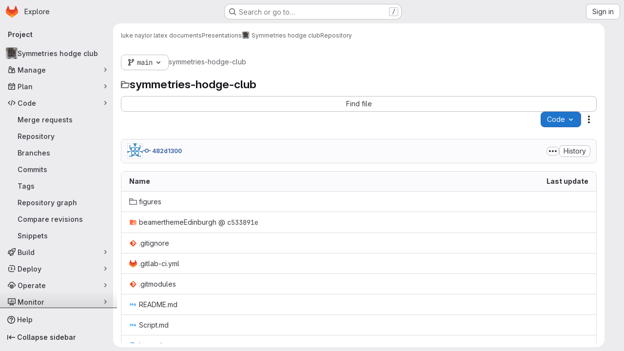

--- FILE ---
content_type: text/javascript; charset=utf-8
request_url: https://git.ecdf.ed.ac.uk/assets/webpack/commons-pages.admin.application_settings-pages.admin.application_settings.appearances.preview_sign_i-fc9f7bc9.a30a991a.chunk.js
body_size: 4016
content:
(this.webpackJsonp=this.webpackJsonp||[]).push([["commons-pages.admin.application_settings-pages.admin.application_settings.appearances.preview_sign_i-fc9f7bc9"],{HeIE:function(t,e,i){"use strict";i.d(e,"b",(function(){return o})),i.d(e,"a",(function(){return a}));var n=i("zNqO"),r=i("EXdk"),s=i("Cn4y");const o=Object(s.c)({size:Object(s.b)(r.r)},"formControls"),a=Object(n.c)({props:o,computed:{sizeFormClass(){return[this.size?"form-control-"+this.size:null]}}})},HuCl:function(t,e,i){"use strict";var n=i("o4PY"),r=i.n(n),s=i("zNqO"),o=i("n64d"),a=i("EXdk"),c=i("MGi3"),u=i("dJQL"),l=i("nf9o"),h=i("W1rz"),d=i("eOJu"),b=i("Cn4y"),m=i("s4T4");const p=Object(s.c)({computed:{selectionStart:{cache:!1,get(){return this.$refs.input.selectionStart},set(t){this.$refs.input.selectionStart=t}},selectionEnd:{cache:!1,get(){return this.$refs.input.selectionEnd},set(t){this.$refs.input.selectionEnd=t}},selectionDirection:{cache:!1,get(){return this.$refs.input.selectionDirection},set(t){this.$refs.input.selectionDirection=t}}},methods:{select(){this.$refs.input.select(...arguments)},setSelectionRange(){this.$refs.input.setSelectionRange(...arguments)},setRangeText(){this.$refs.input.setRangeText(...arguments)}}});var f=i("HeIE"),O=i("WeGr"),v=i("pTIT"),g=i("LTP3"),j=i("RzIj"),y=i("Z48/");const{mixin:x,props:C,prop:w,event:V}=Object(j.a)("value",{type:a.m,defaultValue:"",event:v.P}),$=Object(b.c)(Object(d.m)({...C,ariaInvalid:Object(b.b)(a.i,!1),autocomplete:Object(b.b)(a.r),debounce:Object(b.b)(a.m,0),formatter:Object(b.b)(a.j),lazy:Object(b.b)(a.g,!1),lazyFormatter:Object(b.b)(a.g,!1),number:Object(b.b)(a.g,!1),placeholder:Object(b.b)(a.r),plaintext:Object(b.b)(a.g,!1),readonly:Object(b.b)(a.g,!1),trim:Object(b.b)(a.g,!1)}),"formTextControls"),R=Object(s.c)({mixins:[x],props:$,data(){const t=this[w];return{localValue:Object(y.e)(t),vModelValue:this.modifyValue(t)}},computed:{computedClass(){const{plaintext:t,type:e}=this,i="range"===e,n="color"===e;return[{"custom-range":i,"form-control-plaintext":t&&!i&&!n,"form-control":n||!t&&!i},this.sizeFormClass,this.stateClass]},computedDebounce(){return Object(l.b)(Object(h.b)(this.debounce,0),0)},hasFormatter(){return Object(b.a)(this.formatter)}},watch:{[w](t){const e=Object(y.e)(t),i=this.modifyValue(t);e===this.localValue&&i===this.vModelValue||(this.clearDebounce(),this.localValue=e,this.vModelValue=i)}},created(){this.$_inputDebounceTimer=null},beforeDestroy(){this.clearDebounce()},methods:{clearDebounce(){clearTimeout(this.$_inputDebounceTimer),this.$_inputDebounceTimer=null},formatValue(t,e,i=!1){return t=Object(y.e)(t),!this.hasFormatter||this.lazyFormatter&&!i||(t=this.formatter(t,e)),t},modifyValue(t){return t=Object(y.e)(t),this.trim&&(t=t.trim()),this.number&&(t=Object(h.a)(t,t)),t},updateValue(t,e=!1){var i=this;const{lazy:n}=this;if(n&&!e)return;this.clearDebounce();const r=function(){if((t=i.modifyValue(t))!==i.vModelValue)i.vModelValue=t,i.$emit(V,t);else if(i.hasFormatter){const e=i.$refs.input;e&&t!==e.value&&(e.value=t)}},s=this.computedDebounce;s>0&&!n&&!e?this.$_inputDebounceTimer=setTimeout(r,s):r()},onInput(t){if(t.target.composing)return;const{value:e}=t.target,i=this.formatValue(e,t);!1===i||t.defaultPrevented?Object(g.f)(t,{propagation:!1}):(this.localValue=i,this.updateValue(i),this.$emit(v.u,i))},onChange(t){const{value:e}=t.target,i=this.formatValue(e,t);!1===i||t.defaultPrevented?Object(g.f)(t,{propagation:!1}):(this.localValue=i,this.updateValue(i,!0),this.$emit(v.d,i))},onBlur(t){const{value:e}=t.target,i=this.formatValue(e,t,!0);!1!==i&&(this.localValue=Object(y.e)(this.modifyValue(i)),this.updateValue(i,!0)),this.$emit(v.b,t)},focus(){this.disabled||Object(c.d)(this.$el)},blur(){this.disabled||Object(c.c)(this.$el)}}}),_=Object(s.c)({computed:{validity:{cache:!1,get(){return this.$refs.input.validity}},validationMessage:{cache:!1,get(){return this.$refs.input.validationMessage}},willValidate:{cache:!1,get(){return this.$refs.input.willValidate}}},methods:{setCustomValidity(){return this.$refs.input.setCustomValidity(...arguments)},checkValidity(){return this.$refs.input.checkValidity(...arguments)},reportValidity(){return this.$refs.input.reportValidity(...arguments)}}});var T=i("tslw"),k=i("Crmr"),S=i("/Tki"),z=(i("ZzK0"),i("z6RN"),i("BzOf"),i("JId8")),M=i("7I1/");const I="__bv__visibility_observer";class L{constructor(t,e){this.el=t,this.callback=e.callback,this.margin=e.margin||0,this.once=e.once||!1,this.observer=null,this.visible=void 0,this.doneOnce=!1,this.createObserver()}createObserver(){var t=this;if(this.observer&&this.stop(),!this.doneOnce&&Object(u.e)(this.callback)){try{this.observer=new IntersectionObserver(this.handler.bind(this),{root:null,rootMargin:this.margin,threshold:0})}catch{return this.doneOnce=!0,this.observer=void 0,void this.callback(null)}Object(s.e)((function(){Object(c.z)((function(){t.observer&&t.observer.observe(t.el)}))}))}}handler(t){const e=t?t[0]:{},i=Boolean(e.isIntersecting||e.intersectionRatio>0);i!==this.visible&&(this.visible=i,this.callback(i),this.once&&this.visible&&(this.doneOnce=!0,this.stop()))}stop(){this.observer&&this.observer.disconnect(),this.observer=null}}const q=function(t){const e=t[I];e&&e.stop&&e.stop(),delete t[I]},D=function(t,{value:e,modifiers:i}){const n={margin:"0px",once:!1,callback:e};Object(d.h)(i).forEach((function(t){z.d.test(t)?n.margin=t+"px":"once"===t.toLowerCase()&&(n.once=!0)})),q(t),t[I]=new L(t,n),t[I]._prevModifiers=Object(d.b)(i)},P={bind:D,componentUpdated:function(t,{value:e,oldValue:i,modifiers:n},r){n=Object(d.b)(n),!t||e===i&&t[I]&&Object(M.a)(n,t[I]._prevModifiers)||D(t,{value:e,modifiers:n})},unbind:function(t){q(t)}},E=Object(b.c)(Object(d.m)({...T.b,...m.b,...f.b,...O.b,...$,maxRows:Object(b.b)(a.m),noAutoShrink:Object(b.b)(a.g,!1),noResize:Object(b.b)(a.g,!1),rows:Object(b.b)(a.m,2),wrap:Object(b.b)(a.r,"soft")}),o.w),F=Object(s.c)({name:o.w,directives:{"b-visible":P},mixins:[S.a,T.a,k.a,m.a,f.a,O.a,R,p,_],props:E,data:()=>({heightInPx:null}),computed:{type:()=>null,computedStyle(){const t={resize:!this.computedRows||this.noResize?"none":null};return this.computedRows||(t.height=this.heightInPx,t.overflowY="scroll"),t},computedMinRows(){return Object(l.b)(Object(h.b)(this.rows,2),2)},computedMaxRows(){return Object(l.b)(this.computedMinRows,Object(h.b)(this.maxRows,0))},computedRows(){return this.computedMinRows===this.computedMaxRows?this.computedMinRows:null},computedAttrs(){const{disabled:t,required:e}=this;return{id:this.safeId(),name:this.name||null,form:this.form||null,disabled:t,placeholder:this.placeholder||null,required:e,autocomplete:this.autocomplete||null,readonly:this.readonly||this.plaintext,rows:this.computedRows,wrap:this.wrap||null,"aria-required":this.required?"true":null,"aria-invalid":this.computedAriaInvalid}},computedListeners(){return{...this.bvListeners,input:this.onInput,change:this.onChange,blur:this.onBlur}}},watch:{localValue(){this.setHeight()}},mounted(){this.setHeight()},methods:{visibleCallback(t){t&&this.$nextTick(this.setHeight)},setHeight(){var t=this;this.$nextTick((function(){Object(c.z)((function(){t.heightInPx=t.computeHeight()}))}))},computeHeight(){if(this.$isServer||!Object(u.f)(this.computedRows))return null;const t=this.$el;if(!Object(c.u)(t))return null;const e=Object(c.k)(t),i=Object(h.a)(e.lineHeight,1),n=Object(h.a)(e.borderTopWidth,0)+Object(h.a)(e.borderBottomWidth,0),r=Object(h.a)(e.paddingTop,0)+Object(h.a)(e.paddingBottom,0),s=n+r,o=i*this.computedMinRows+s,a=Object(c.m)(t,"height")||e.height;Object(c.D)(t,"height","auto");const d=t.scrollHeight;Object(c.D)(t,"height",a);const b=Object(l.b)((d-r)/i,2),m=Object(l.c)(Object(l.b)(b,this.computedMinRows),this.computedMaxRows),p=Object(l.b)(Object(l.a)(m*i+s),o);return this.noAutoShrink&&Object(h.a)(a,0)>p?a:p+"px"}},render(t){return t("textarea",{class:this.computedClass,style:this.computedStyle,directives:[{name:"b-visible",value:this.visibleCallback,modifiers:{640:!0}}],attrs:this.computedAttrs,domProps:{value:this.localValue},on:this.computedListeners,ref:"input"})}});var A=i("oyyC");const B={prop:"value",event:"input"};var H={name:"GlFormTextarea",components:{BFormTextarea:F,GlFormCharacterCount:A.a},inheritAttrs:!1,model:B,props:{value:{type:String,required:!1,default:""},noResize:{type:Boolean,required:!1,default:!0},submitOnEnter:{type:Boolean,required:!1,default:!1},characterCountLimit:{type:Number,required:!1,default:null},textareaClasses:{type:[String,Object,Array],required:!1,default:null},rows:{type:[Number,String],required:!1,default:4}},data:()=>({characterCountTextId:r()("form-textarea-character-count-")}),computed:{listeners(){var t=this;return{...this.$listeners,input:function(...e){t.$emit("update",...e)},update:function(...e){t.$emit(B.event,...e)}}},keypressEvent(){return this.submitOnEnter?"keyup":null},showCharacterCount(){return null!==this.characterCountLimit},bFormTextareaProps(){return{...this.$attrs,class:["gl-form-input gl-form-textarea",this.textareaClasses],noResize:this.noResize,value:this.value,rows:this.rows}}},methods:{handleKeyPress(t){13===t.keyCode&&(t.metaKey||t.ctrlKey)&&this.$emit("submit")}}},N=i("tBpV"),G=Object(N.a)(H,(function(){var t=this,e=t._self._c;return t.showCharacterCount?e("div",[e("b-form-textarea",t._g(t._b({attrs:{"aria-describedby":t.characterCountTextId},nativeOn:t._d({},[t.keypressEvent,function(e){return t.handleKeyPress.apply(null,arguments)}])},"b-form-textarea",t.bFormTextareaProps,!1),t.listeners)),t._v(" "),e("gl-form-character-count",{attrs:{value:t.value,limit:t.characterCountLimit,"count-text-id":t.characterCountTextId},scopedSlots:t._u([{key:"over-limit-text",fn:function({count:e}){return[t._t("character-count-over-limit-text",null,{count:e})]}},{key:"remaining-count-text",fn:function({count:e}){return[t._t("remaining-character-count-text",null,{count:e})]}}],null,!0)})],1):e("b-form-textarea",t._g(t._b({nativeOn:t._d({},[t.keypressEvent,function(e){return t.handleKeyPress.apply(null,arguments)}])},"b-form-textarea",t.bFormTextareaProps,!1),t.listeners))}),[],!1,null,null,null);e.a=G.exports},oyyC:function(t,e,i){"use strict";var n=i("Tmea"),r=i.n(n),s={name:"GlFormCharacterCount",props:{value:{type:String,required:!1,default:""},limit:{type:Number,required:!0},countTextId:{type:String,required:!0}},data(){return{remainingCount:this.initialRemainingCount(),remainingCountSrOnly:this.initialRemainingCount()}},computed:{isOverLimit(){return this.remainingCount<0},isOverLimitSrOnly(){return this.remainingCountSrOnly<0},countTextClass(){return this.isOverLimit?"gl-text-danger":"gl-text-subtle"}},watch:{value(t){this.remainingCount=this.limit-this.valueLength(t),this.debouncedUpdateRemainingCountSrOnly(t)}},created(){this.debouncedUpdateRemainingCountSrOnly=r()(this.updateRemainingCountSrOnly,1e3)},methods:{valueLength:t=>(null==t?void 0:t.length)||0,updateRemainingCountSrOnly(t){this.remainingCountSrOnly=this.limit-this.valueLength(t)},initialRemainingCount(){return this.limit-this.valueLength(this.value)}}},o=i("tBpV"),a=Object(o.a)(s,(function(){var t=this,e=t._self._c;return e("div",[e("small",{class:["form-text",t.countTextClass],attrs:{"aria-hidden":"true"}},[t.isOverLimit?t._t("over-limit-text",null,{count:Math.abs(t.remainingCount)}):t._t("remaining-count-text",null,{count:t.remainingCount})],2),t._v(" "),e("div",{staticClass:"gl-sr-only",attrs:{id:t.countTextId,"aria-live":"polite","data-testid":"count-text-sr-only"}},[t.isOverLimitSrOnly?t._t("over-limit-text",null,{count:Math.abs(t.remainingCountSrOnly)}):t._t("remaining-count-text",null,{count:t.remainingCountSrOnly})],2)])}),[],!1,null,null,null);e.a=a.exports},s4T4:function(t,e,i){"use strict";i.d(e,"b",(function(){return a})),i.d(e,"a",(function(){return c}));var n=i("zNqO"),r=i("EXdk"),s=i("MGi3"),o=i("Cn4y");const a=Object(o.c)({autofocus:Object(o.b)(r.g,!1),disabled:Object(o.b)(r.g,!1),form:Object(o.b)(r.r),id:Object(o.b)(r.r),name:Object(o.b)(r.r),required:Object(o.b)(r.g,!1)},"formControls"),c=Object(n.c)({props:a,mounted(){this.handleAutofocus()},activated(){this.handleAutofocus()},methods:{handleAutofocus(){var t=this;this.$nextTick((function(){Object(s.z)((function(){let e=t.$el;t.autofocus&&Object(s.u)(e)&&(Object(s.v)(e,"input, textarea, select")||(e=Object(s.A)("input, textarea, select",e)),Object(s.d)(e))}))}))}}})}}]);
//# sourceMappingURL=commons-pages.admin.application_settings-pages.admin.application_settings.appearances.preview_sign_i-fc9f7bc9.a30a991a.chunk.js.map